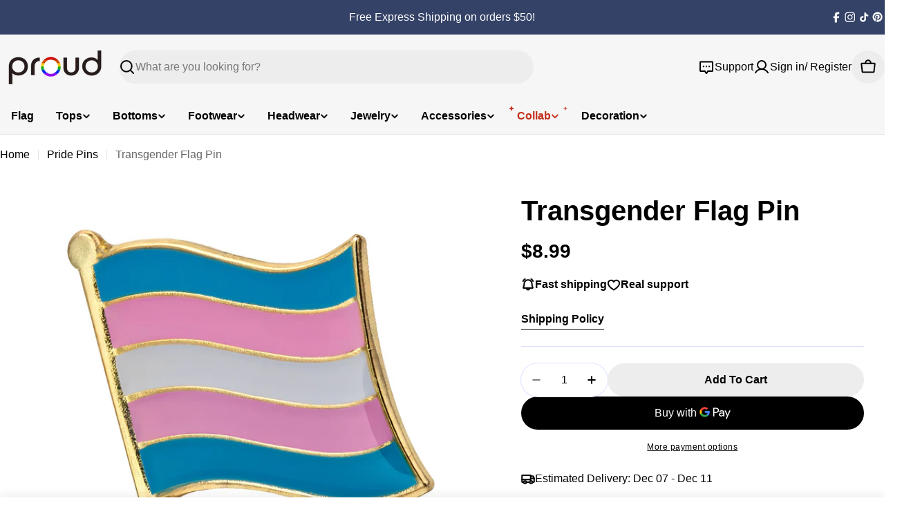

--- FILE ---
content_type: text/javascript
request_url: https://pride-flag.com/cdn/shop/t/14/assets/footer.js?v=112245050285865172281756893403
body_size: -609
content:
if(!customElements.get("footer-details")){class FooterDetails extends AccordionDetails{constructor(){super()}connectedCallback(){this.openDefault=this.dataset.openDefault==="true",customTheme.config.mqlTablet&&(this.openDefault||(this.open=!1)),document.addEventListener("matchTablet",()=>{this.openDefault?this.open=!0:this.open=!1}),document.addEventListener("unmatchTablet",()=>{this.open=!0})}}customElements.define("footer-details",FooterDetails,{extends:"details"})}
//# sourceMappingURL=/cdn/shop/t/14/assets/footer.js.map?v=112245050285865172281756893403
